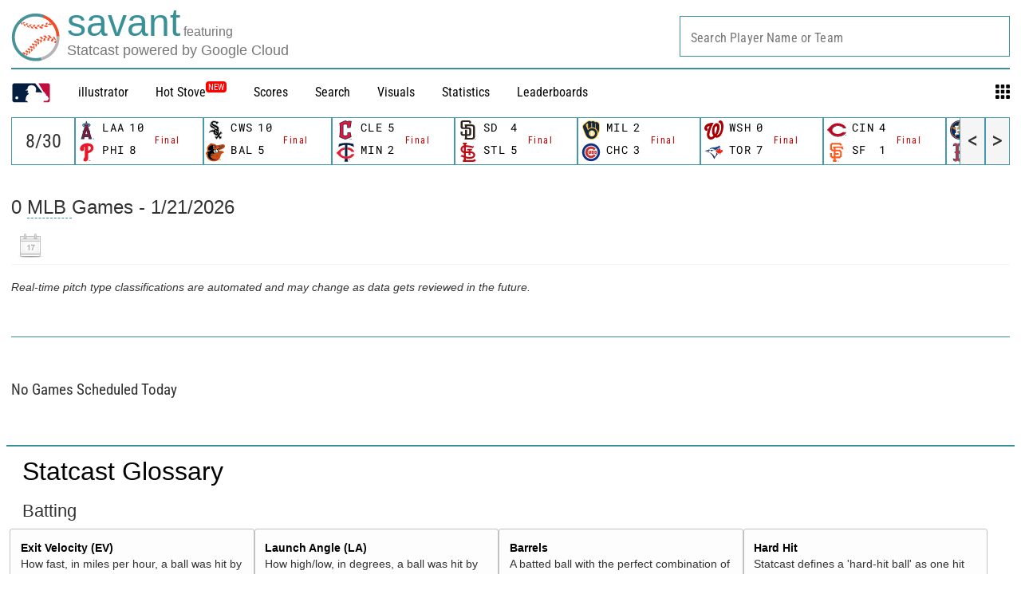

--- FILE ---
content_type: image/svg+xml
request_url: https://www.mlbstatic.com/team-logos/115.svg
body_size: 895
content:
<svg xmlns="http://www.w3.org/2000/svg" viewBox="-257.569 60.684 401.234 432"><title>Colorado Rockies hat dark logo</title><path d="M138.183 477.086l-3.776 10.19h-.076l-3.622-10.19h-5.527v15.598h3.195v-12.41h.07l4.37 12.41h3.07l4.513-12.41h.09v12.41h3.177v-15.598m-33.924 2.777h4.7v12.82h3.178v-12.82h4.702v-2.777h-12.58"/><path d="M-171.518 88.205s-71.425 27.992-71.495 119.01c-.085 93.248 68.863 110.865 68.863 110.865s-35.495-44.578-35.39-116.12c.13-77.035 38.022-113.755 38.022-113.755z" fill="#C4CED4"/><path d="M71.353 462.405c-14.77-14.524-41.727-90.824-64-95.846 8.165-4.105 59.546-16.077 59.775-71.633-.23-60.06-55.855-79.52-111.484-79.52-11.82 0-33.374.876-55.278 2.175-27.81 1.738-42.065 3.042-63.25 4.777v20.428c29.874 0 36.137 6.952 36.137 39.545v38.863c-41.166-8.69-68.193-54.5-68.193-118.89 0-68.17 32.025-116.107 78.813-116.107 17.6 0 33.075 7.036 45.394 19.79 12.327 12.747 21.11 31.224 24.988 53.657h16.532l-3.147-91.925H-45.4c-1.4 4.4-3.154 6.162-6.34 6.162-8.786 0-29.535-13.2-67.19-13.2-40.815 0-75.653 14.958-99.922 41.347-24.638 26.83-38.72 63.336-38.72 107.314 0 30.35 8.792 64.65 28.867 91.92 20.044 27.27 52.428 47.06 99.56 47.06.814 0 1.588-.062 2.397-.078v85.752c0 31.72-6.95 38.237-36.137 38.237v20.433h131.742v-20.433c-27.12 0-37.203-3.906-37.203-36.063v-58.235h18.422s67.91 114.755 69.757 114.747c4.808-.016 81.103-.05 81.103-.05V472.31c.003 0-15.327 2.518-29.583-9.907zm-314.367-255.19c.07-91.02 71.495-119.01 71.495-119.01s-37.89 36.72-38.022 113.755c-.105 71.543 35.39 116.12 35.39 116.12s-68.947-17.617-68.862-110.865zM-82.49 472.173h-30.022v-232.91l30.02-2.077v234.987zm131.9-176.075c.152 45.753-55.815 57.28-55.815 57.28s20.675-12.46 20.69-56.766c.024-44.73-19.783-57.38-19.783-57.38s54.756 4.937 54.91 56.866zm-117.754 60.546V342.29c1.32-.046 2.657-.124 3.944-.124 4.24 0 8.1 0 11.26.883 3.517.435 7.054 1.313 10.207 2.632l1.07-3.073c10.19-29.906 18.645-62.453 21.453-87.534h-16.536c-8.406 22.538-18.904 39.412-31.4 50.677v-69.48h17.03c33.718 0 51.464 22.592 51.464 56.916 0 44.767-18.067 64.32-68.492 63.454zm89.81 115.653s-38.673-69.154-56.45-93.924c0 0 13.047-2.066 19.414-3.902 5.804-1.648 10.032-3.317 10.032-3.317 15.158 7.628 36.826 41.477 48.402 69.16 12.475 24.978 21.402 32.08 21.402 32.08l-42.8-.096z"/><path fill="#C4CED4" d="M-112.513 472.173h30.022V237.186l-30.023 2.077m126.799 57.349c-.016 44.305-20.69 56.765-20.69 56.765s55.967-11.526 55.815-57.28C49.258 244.17-5.5 239.233-5.5 239.233s19.808 12.65 19.785 57.38zm28.579 143.702C31.288 412.63 9.62 378.78-5.538 371.154c0 0-4.23 1.668-10.032 3.317-6.367 1.837-19.414 3.903-19.414 3.903 17.777 24.77 56.45 93.924 56.45 93.924l42.8.097s-8.928-7.102-21.402-32.08z"/></svg>

--- FILE ---
content_type: application/x-javascript;charset=utf-8
request_url: https://ans.mlb.com/id?d_visid_ver=2.1.0&d_fieldgroup=A&mcorgid=A65F776A5245B01B0A490D44%40AdobeOrg&mid=36534350500506851036683696251071402724&ts=1768993931553
body_size: -182
content:
{"mid":"36534350500506851036683696251071402724","id":"34B85A45CCB063FD-60001A26B46BDA3E"}